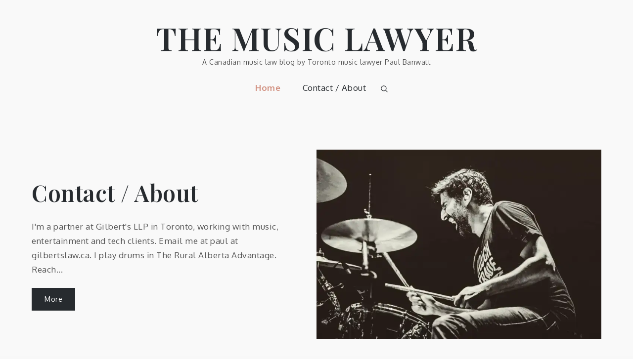

--- FILE ---
content_type: text/css
request_url: https://themusiclawyer.ca/wp-content/cache/minify/faf27.css
body_size: 17511
content:
.slick-slider{position:relative;display:block;box-sizing:border-box;-webkit-user-select:none;-moz-user-select:none;-ms-user-select:none;user-select:none;-webkit-touch-callout:none;-khtml-user-select:none;-ms-touch-action:pan-y;touch-action:pan-y;-webkit-tap-highlight-color:transparent}.slick-list{position:relative;display:block;overflow:hidden;margin:0;padding:0}.slick-list:focus{outline:0}.slick-list.dragging{cursor:pointer;cursor:hand}.slick-slider .slick-list,.slick-slider .slick-track{-webkit-transform:translate3d(0,0,0);-moz-transform:translate3d(0,0,0);-ms-transform:translate3d(0,0,0);-o-transform:translate3d(0,0,0);transform:translate3d(0,0,0)}.slick-track{position:relative;top:0;left:0;display:block}.slick-track:after,.slick-track:before{display:table;content:''}.slick-track:after{clear:both}.slick-loading .slick-track{visibility:hidden}.slick-slide{display:none;float:left;height:100%;min-height:1px}[dir=rtl] .slick-slide{float:right}.slick-slide.slick-loading img{display:none}.slick-slide.dragging img{pointer-events:none}.slick-initialized .slick-slide{display:block}.slick-loading .slick-slide{visibility:hidden}.slick-vertical .slick-slide{display:block;height:auto;border:1px solid transparent}.slick-arrow.slick-hidden{display:none}.slick-loading .slick-list{background:#fff url(/wp-content/themes/mik/assets/uploads/ajax-loader.gif) center center no-repeat}@font-face{font-family:slick;font-weight:400;font-style:normal;src:url(/wp-content/themes/mik/assets/fonts/slick.eot);src:url(/wp-content/themes/mik/assets/fonts/slick.eot?#iefix) format('embedded-opentype'),url(/wp-content/themes/mik/assets/fonts/slick.woff) format('woff'),url(/wp-content/themes/mik/assets/fonts/slick.ttf) format('truetype'),url(/wp-content/themes/mik/assets/fonts/slick.svg#slick) format('svg')}.slick-next,.slick-prev{font-size:0;line-height:0;position:absolute;top:50%;display:block;width:20px;height:20px;padding:0;-webkit-transform:translate(0,-50%);-ms-transform:translate(0,-50%);transform:translate(0,-50%);cursor:pointer;color:transparent;border:none;outline:0;background:0 0}.slick-next:focus,.slick-next:hover,.slick-prev:focus,.slick-prev:hover{color:transparent;outline:0;background:0 0}.slick-next:focus:before,.slick-next:hover:before,.slick-prev:focus:before,.slick-prev:hover:before{opacity:1}.slick-next.slick-disabled:before,.slick-prev.slick-disabled:before{opacity:.25}.slick-next:before,.slick-prev:before{font-family:slick;font-size:20px;line-height:1;opacity:.75;color:#fff;-webkit-font-smoothing:antialiased;-moz-osx-font-smoothing:grayscale}.slick-prev{left:-25px}[dir=rtl] .slick-prev{right:-25px;left:auto}.slick-prev:before{content:'←'}[dir=rtl] .slick-prev:before{content:'→'}.slick-next{right:-25px}[dir=rtl] .slick-next{right:auto;left:-25px}.slick-next:before{content:'→'}[dir=rtl] .slick-next:before{content:'←'}.slick-dotted.slick-slider{margin-bottom:30px}.slick-dots{position:absolute;bottom:-25px;display:block;width:100%;padding:0;margin:0;list-style:none;text-align:center}.slick-dots li{position:relative;display:inline-block;width:20px;height:20px;margin:0 5px;padding:0;cursor:pointer}.slick-dots li button{font-size:0;line-height:0;display:block;width:20px;height:20px;padding:5px;cursor:pointer;color:transparent;border:0;outline:0;background:0 0}.slick-dots li button:focus,.slick-dots li button:hover{outline:0}.slick-dots li button:focus:before,.slick-dots li button:hover:before{opacity:1}.slick-dots li button:before{font-family:slick;font-size:6px;line-height:20px;position:absolute;top:0;left:0;width:20px;height:20px;content:'•';text-align:center;opacity:.25;color:#000;-webkit-font-smoothing:antialiased;-moz-osx-font-smoothing:grayscale}.slick-dots li.slick-active button:before{opacity:.75;color:#000}[class^=wp-block-]:not(.wp-block-gallery) figcaption{font-style:italic;margin-bottom:1.5em;text-align:left}.rtl [class^=wp-block-]:not(.wp-block-gallery) figcaption{text-align:right}p.has-drop-cap:not(:focus)::first-letter{font-size:5em;margin-top:.075em}.wp-block-image{margin-bottom:1.5em}.wp-block-image figure{margin-bottom:0;margin-top:0}.wp-block-image figure.alignleft{margin-right:1.5em}.wp-block-image figure.alignright{margin-left:1.5em}.wp-block-gallery{margin-bottom:1.5em}.wp-block-gallery figcaption{font-style:italic}.wp-block-gallery.aligncenter{display:flex;margin:0 -8px}.wp-block-quote.alignleft p:last-of-type,.wp-block-quote.alignright p:last-of-type{margin-bottom:0}.wp-block-quote cite{color:inherit;font-size:inherit}.wp-block-pullquote,.wp-block-quote,.wp-block-quote:not(.is-large):not(.is-style-large){border:3px solid #b09a68;padding:1em}.wp-block-quote.is-large{padding:1em 2em}.wp-block-audio audio{display:block;width:100%}.wp-block-cover-image.aligncenter,.wp-block-cover-image.alignleft,.wp-block-cover-image.alignright,.wp-block-cover.aligncenter,.wp-block-cover.alignleft,.wp-block-cover.alignright{display:flex}.no-sidebar .wp-block-audio.alignfull,.no-sidebar .wp-block-categories.alignfull,.no-sidebar .wp-block-cover.alignfull,.no-sidebar .wp-block-gallery.alignfull,.no-sidebar .wp-block-image.alignfull,.no-sidebar .wp-block-pullquote.alignfull,.no-sidebar .wp-block-table.alignfull{width:100vw;max-width:100vw;margin-left:calc(-100vw / 2 + 100% / 2);margin-right:calc(-100vw / 2 + 100% / 2)}.no-sidebar .wp-block-embed.is-type-video.alignfull iframe{width:100vw!important;max-width:100vw;margin-left:calc(-100vw / 2 + 100% / 2)!important;margin-right:calc(-100vw / 2 + 100% / 2)!important}.no-sidebar .wp-block-audio.alignfull figcaption,.no-sidebar .wp-block-image.alignfull figcaption{text-align:center;max-width:1200px;width:90%;padding:0 15px;margin:5px auto 0}.no-sidebar .wp-block-table.alignfull{display:table}.no-sidebar .wp-block-audio.alignfull{padding:0 20px}.no-sidebar .wp-block-categories.alignfull{padding:0 50px}.no-sidebar .wp-block-gallery.alignfull{padding:0 25px}.wp-block-file .wp-block-file__button{background-color:#222;-webkit-border-radius:2px;border-radius:2px;-webkit-box-shadow:none;box-shadow:none;color:#fff;display:inline-block;font-size:14px;font-size:.875rem;font-weight:800;margin-top:2em;padding:.7em 2em;-webkit-transition:background-color .2s ease-in-out;transition:background-color .2s ease-in-out;white-space:nowrap}.wp-block-file .wp-block-file__button:focus,.wp-block-file .wp-block-file__button:hover{background-color:#767676;-webkit-box-shadow:none;box-shadow:none}.wp-block-separator{border-color:#eee;border:0}.wp-block-code{background:0 0;border:0;padding:0}.wp-block-pullquote{border:0;border-top:3px solid #b09a68;border-bottom:3px solid #b09a68;padding:1em}.wp-block-pullquote cite,.wp-block-pullquote__citation{font-size:inherit;text-transform:none}.wp-block-table thead th{border-bottom:2px solid #bbb;padding-bottom:.5em}.wp-block-table tr{border-bottom:1px solid #eee}.wp-block-table td,.wp-block-table th{border-color:#ccc;padding:15px 25px}.rtl .wp-block-table td,.rtl .wp-block-table th{text-align:right}.wp-block-button__link{padding:16px 40px;font-weight:700;background-color:#272b2f;-webkit-transition:all .3s ease-in-out;-moz-transition:all .3s ease-in-out;-ms-transition:all .3s ease-in-out;-o-transition:all .3s ease-in-out;transition:all .3s ease-in-out}.wp-block-button .wp-block-button__link:focus,.wp-block-button .wp-block-button__link:hover{background-color:#b09a68;color:#fff;-webkit-box-shadow:none;box-shadow:none}.wp-block-separator:not(.is-style-wide):not(.is-style-dots){max-width:100px}.wp-block-media-text{margin-bottom:1.5em}.wp-block-media-text :last-child{margin-bottom:0}.wp-block-archives.aligncenter,.wp-block-categories.aligncenter,.wp-block-categories.aligncenter ul,.wp-block-latest-posts.aligncenter{list-style-position:inside;text-align:center}.wp-block-latest-comments article{margin-bottom:4em}.archive:not(.page-one-column):not(.has-sidebar) #primary .wp-block-latest-comments article,.blog:not(.has-sidebar) #primary .wp-block-latest-comments article,.search:not(.has-sidebar) #primary .wp-block-latest-comments article{float:none;width:100%}.wp-block-latest-comments .avatar,.wp-block-latest-comments__comment-avatar{border-radius:0}.wp-block-latest-comments a{-webkit-box-shadow:inset 0 -1px 0 rgba(255,255,255,1);box-shadow:inset 0 -1px 0 rgba(255,255,255,1)}.wp-block-latest-comments__comment-meta{font-size:16px;font-size:1rem;margin-bottom:.4em}.wp-block-latest-comments__comment-author,.wp-block-latest-comments__comment-link{font-weight:700;text-decoration:none}.wp-block-latest-comments__comment-date{color:#767676;font-size:10px;font-size:.625rem;font-weight:800;letter-spacing:.1818em;margin-top:.4em;text-transform:uppercase}.editor-block-list__block .wp-block-latest-comments__comment-excerpt p{font-size:14px;font-size:.875rem}.has-teak-background-color{background-color:#b09a68}.has-shark-background-color{background-color:#272b2f}.has-emperor-background-color{background-color:#555}.has-teak-color{color:#b09a68}.has-shark-color{color:#272b2f}.has-emperor-color{color:#555}.has-larger-font-size{font-size:36px}.has-huge-font-size{font-size:48px}.has-huge-font-size,.has-larger-font-size{line-height:1.5}@media screen and (max-width:992px){.has-larger-font-size{font-size:30px}.has-huge-font-size{font-size:38px}}@media screen and (max-width:767px){.has-larger-font-size{font-size:24px}.has-huge-font-size{font-size:28px}}@media screen and (max-width:567px){.has-huge-font-size,.has-larger-font-size{font-size:16px;line-height:28px}}
/*!
Theme Name: Mik
Theme URI: https://sharkthemes.com/downloads/mik/
Author: Shark Themes
Author URI: https://sharkthemes.com/
Description: Mik is a clean, dynamic and masonry gutenberg ready WordPress blog theme with an elegant, carefully crafted design. This powerful, responsive masonry blog theme is ideal for your personal or magazine-style blog, whether your passion is travel, beauty, nature, photography, architecture, DIY… the list goes on! Mik will make your WordPress look beautiful in all devices. Mik theme has wide list of customizable features including front page customizable sections with customizer api, wide and boxed layout, unlimited theme color and many more options. It comes with cross-browser compatibility, mobile friendly design and responsive features.
Version: 2.0.5
Requires PHP: 5.6
Tested up to: 5.8
License: GNU General Public License v3 or later
License URI: http://www.gnu.org/licenses/gpl-3.0.html
Text Domain: mik
Tags: translation-ready, custom-header, custom-background, theme-options, custom-menu, threaded-comments, featured-images, footer-widgets, left-sidebar, right-sidebar, full-width-template, two-columns, three-columns, four-columns, grid-layout, custom-logo, blog, portfolio, photography

This theme, like WordPress, is licensed under the GPL.
Use it to make something cool, have fun, and share what you've learned with others.

Mik is based on Underscores https://underscores.me/, (C) 2012-2017 Automattic, Inc.
Underscores is distributed under the terms of the GNU GPL v2 or later.

Normalizing styles have been helped along thanks to the fine work of
Nicolas Gallagher and Jonathan Neal https://necolas.github.io/normalize.css/
*/
#loader{overflow-x:hidden;overflow-y:hidden;vertical-align:middle;background-color:#fff;position:fixed;display:table;width:100%;top:0;height:100%;min-height:100%;z-index:9999}.loader-container{position:relative;display:table-cell;vertical-align:middle;z-index:12;text-align:center}.loader-container svg,
.blog-loader
svg{-webkit-animation:rotating 2s linear infinite;-moz-animation:rotating 2s linear infinite;-ms-animation:rotating 2s linear infinite;-o-animation:rotating 2s linear infinite;animation:rotating 2s linear infinite;width:50px;height:50px}.blog-loader
svg{width:35px;height:35px}@keyframes
rotating{from{-ms-transform:rotate(0deg);-moz-transform:rotate(0deg);-webkit-transform:rotate(0deg);-o-transform:rotate(0deg);transform:rotate(0deg)}to{-ms-transform:rotate(360deg);-moz-transform:rotate(360deg);-webkit-transform:rotate(360deg);-o-transform:rotate(360deg);transform:rotate(360deg)}}.backtotop{background-color:#272B2F;z-index:300;width:40px;height:40px;line-height:36px;font-size:18px;text-align:center;position:fixed;bottom:-100px;right:25px;cursor:pointer;-webkit-transition:all .3s ease-in-out;-moz-transition:all .3s ease-in-out;-o-transition:all .3s ease-in-out;-ms-transition:all .3s ease-in-out;transition:all .3s ease-in-out;color:#fff}.backtotop:hover{background-color:#d18f7f}.backtotop
svg{display:inline-block;vertical-align:middle;fill:#fff}.read-more{font-size:16px;margin-top:20px;width:auto;display:inline-block;text-transform:capitalize;font-weight:500;padding-bottom:5px;letter-spacing:0.5px;-webkit-transition:all .3s ease-in-out;-moz-transition:all .3s ease-in-out;-o-transition:all .3s ease-in-out;-ms-transition:all .3s ease-in-out;transition:all .3s ease-in-out}.blog-loader-btn .read-more
a{width:100%;text-decoration:none;background-color:#272B2F;padding:12px
25px;display:inline-block;text-align:center;color:#fff;-webkit-transition:all .3s ease-in-out;-moz-transition:all .3s ease-in-out;-o-transition:all .3s ease-in-out;-ms-transition:all .3s ease-in-out;transition:all .3s ease-in-out}.blog-loader-btn .read-more a:hover{background-color:#d18f7f}html{font-family:sans-serif;-webkit-text-size-adjust:100%;-ms-text-size-adjust:100%;background:#f8f8f8}body{margin:0;font-family:'Oxygen',sans-serif;font-weight:300}#page{max-width:1920px;margin:0
auto;position:relative;overflow-x:hidden}#content{position:relative}article,aside,details,figcaption,figure,footer,header,main,menu,nav,section,summary{display:block}audio,canvas,progress,video{display:inline-block;vertical-align:baseline}audio:not([controls]){display:none;height:0}[hidden],template{display:none}a{background-color:transparent}a:active,a:hover{outline:0}abbr[title]{border-bottom:1px dotted}b,strong{font-weight:bold}dfn{font-style:italic}h1{font-size:52px;font-size:3.25rem}h2{font-size:42px;font-size:2.625rem}h3{font-size:32px;font-size:2rem}h4{font-size:28px;font-size:1.75rem}h5{font-size:24px;font-size:1.5rem}h6{font-size:20px;font-size:1.25rem}h1,h2,h3,h4,h5,h6{clear:both;color:#272B2F;margin:16px
0;line-height:1.3;font-family:'Playfair Display',sans-serif;font-weight:600}mark{background:#ff0;color:#272B2F}small{font-size:80%}sub,sup{font-size:75%;line-height:0;position:relative;vertical-align:baseline}sup{top:-0.5em}sub{bottom:-0.25em}img{border:0}svg:not(:root){overflow:hidden}figure{margin:1em
40px}hr{box-sizing:content-box;height:0}pre{overflow:auto}code,kbd,pre,samp{font-family:monospace,monospace;font-size:1em}button,input,optgroup,select,textarea{color:inherit;font:inherit;margin:0}button{overflow:visible}button,select{text-transform:none}button,
html input[type="button"],input[type="reset"],input[type="submit"]{-webkit-appearance:button;cursor:pointer}button[disabled],
html input[disabled]{cursor:default}button::-moz-focus-inner,input::-moz-focus-inner{border:0;padding:0}input{line-height:normal}input[type="checkbox"],input[type="radio"]{box-sizing:border-box;padding:0}input[type="number"]::-webkit-inner-spin-button,input[type="number"]::-webkit-outer-spin-button{height:auto}input[type="search"]::-webkit-search-cancel-button,input[type="search"]::-webkit-search-decoration{-webkit-appearance:none}fieldset{border:1px
solid #c0c0c0;margin:0
2px;padding:0.35em 0.625em 0.75em}legend{border:0;padding:0}textarea{overflow:auto}optgroup{font-weight:bold}table{border-collapse:collapse;border-spacing:0}td,th{padding:8px;border:1px
solid #555}td#next{text-align:right}body,button,input,select,textarea{font-size:16px;line-height:24px;letter-spacing:0.5px;font-weight:400}p{margin:0.8em 0;color:#555;letter-spacing:0.5px;font-size:16px;font-weight:400}dfn,cite,em,i{font-style:italic}blockquote{margin:0
1.5em}address{margin:0
0 1.5em}pre{background:#eee;font-family:"Courier 10 Pitch",Courier,monospace;font-size:16px;font-size:0.9375rem;line-height:1.6;margin-bottom:1.6em;max-width:100%;overflow:auto;padding:1.6em}code,kbd,tt,var{font-family:Monaco,Consolas,"Andale Mono","DejaVu Sans Mono",monospace;font-size:16px;font-size:0.9375rem}abbr,acronym{border-bottom:1px dotted #666;cursor:help}mark,ins{background:#fff9c0;text-decoration:none}big{font-size:125%}html{box-sizing:border-box}*,*:before,*:after{box-sizing:inherit}body{background:#f9f9f9}blockquote:before,blockquote:after,q:before,q:after{content:""}blockquote,q{quotes:"" ""}blockquote{background-color:#f6f6f6;padding:15px;border-left:5px solid #ccc}hr{background-color:#ccc;border:0;height:1px;margin-bottom:1.5em}ul,ol{margin:0;padding-left:1.5em}ul{list-style:disc}ol{list-style:decimal}li>ul,li>ol{margin-bottom:0;margin-left:0.5em}dt{font-weight:bold;margin-bottom:1em}dd{margin:0
1.5em 1.5em}img{height:auto;max-width:100%;vertical-align:middle}figure{margin:1em
0}table{margin:0
0 1.5em;width:100%}button,input[type="button"],input[type="reset"],input[type="submit"]{border:1px
solid;border-color:#ccc #ccc #bbb;border-radius:3px;background:#e6e6e6;color:rgba(0, 0, 0, .8);font-size:12px;font-size:0.75rem;line-height:1;padding: .6em 1em .4em}button:hover,input[type="button"]:hover,input[type="reset"]:hover,input[type="submit"]:hover{border-color:#ccc #bbb #aaa}button:focus,input[type="button"]:focus,input[type="reset"]:focus,input[type="submit"]:focus,button:active,input[type="button"]:active,input[type="reset"]:active,input[type="submit"]:active{border-color:#aaa #bbb #bbb}input[type="text"],input[type="email"],input[type="url"],input[type="password"],input[type="search"],input[type="number"],input[type="tel"],input[type="range"],input[type="date"],input[type="month"],input[type="week"],input[type="time"],input[type="datetime"],input[type="datetime-local"],input[type="color"],textarea{color:#666;border:1px
solid #ccc;border-radius:3px;padding:3px}select{border:1px
solid #ccc}input[type="text"]:focus,input[type="email"]:focus,input[type="url"]:focus,input[type="password"]:focus,input[type="search"]:focus,input[type="number"]:focus,input[type="tel"]:focus,input[type="range"]:focus,input[type="date"]:focus,input[type="month"]:focus,input[type="week"]:focus,input[type="time"]:focus,input[type="datetime"]:focus,input[type="datetime-local"]:focus,input[type="color"]:focus,textarea:focus{color:#111}textarea{width:100%}textarea,
#respond input,
.wpcf7
input{width:100%;border-radius:0;height:40px;padding:0
15px}#respond
textarea{height:180px;padding:10px
15px}#respond input[type="submit"]{border-color:#272B2F}#respond input[type="submit"]:hover,
#respond input[type="submit"]:focus{border-color:#d18f7f;background-color:#d18f7f}p.form-submit{clear:both;display:table;float:right;margin-bottom:0}.comment-notes{font-size:14px;font-style:italic;font-weight:600;margin-top:0;margin-bottom:20px}#respond
label{color:#555;margin-bottom:5px;display:table}#respond .comment-form-cookies-consent input[type="checkbox"],
.comment-form-cookies-consent input[type="checkbox"]{width:auto;float:left}#respond .comment-form-cookies-consent label, .comment-form-cookies-consent
label{display:table;padding:6px
0 0 10px}a{color:#272B2F;text-decoration:underline}a:hover,a:focus,a:active{color:#d18f7f}a:focus{outline:thin dotted}a:hover,a:active{outline:0}#top-menu{background-color:#272B2F;padding:8px
0}#top-menu svg.icon-up,
#top-menu svg.icon-down{margin:auto;display:block;cursor:pointer;fill:#fff}#top-menu
ul{padding:0}#top-menu svg.icon-up,
#top-menu.top-menu-active svg.icon-down{display:none}#top-menu.top-menu-active svg.icon-up{display:block}.social-menu li:not(:last-child){margin-right:30px}.secondary-menu{float:left}.social-menu ul
li{float:left;list-style:none}.secondary-menu
a{font-family:'Playfair Display',sans-serif;font-weight:400;color:#fff;font-size:16px}.secondary-menu a:hover{color:#272B2F}.secondary-menu ul li:not(:last-child):after{content:"";display:inline-block;vertical-align:middle;margin:0
14px;border-radius:100%}#masthead{position:relative;width:100%;z-index:3000;-webkit-transition:all 0.3s ease-in-out;-moz-transition:all 0.3s ease-in-out;-ms-transition:all 0.3s ease-in-out;-o-transition:all 0.3s ease-in-out;transition:all 0.3s ease-in-out}.search-open #masthead.site-header.sticky-header.nav-shrink .main-navigation{position:relative}.site-branding{text-align:center;display:flex;align-items:center;float:left;height:90px}.site-details{text-align:left}.site-title{font-size:32px;margin:0;line-height:1}.site-title
a{font-family:'Playfair Display',sans-serif;font-weight:600;font-size:2.5rem;letter-spacing:1.5px;text-decoration:none}.site-description{margin:10px
0 0;line-height:1;font-family:'Oxygen',sans-serif;font-size:14px;font-weight:400;letter-spacing:0.5px}.site-branding img.custom-logo{max-height:150px;width:auto}#site-details{margin-top:15px}.main-navigation{display:block;position:relative;float:right;max-width:75%}.nav-shrink .main-navigation:before,
.nav-shrink .main-navigation:after{display:none}.nav-shrink .main-navigation{border:none}.main-navigation ul.sub-menu{background-color:#272B2F;text-align:left;padding:0;border:1px
solid rgba(52, 59, 61, 0.05)}.main-navigation ul.sub-menu li
a{padding:10px;color:#fff;font-weight:400;font-size:15px;text-transform:capitalize}.main-navigation ul.sub-menu a:after{float:right}.main-navigation
ul{display:none;list-style:none;margin:0;padding-left:0}.main-navigation
li{position:relative}.main-navigation ul.nav-menu>li>a{padding:0
20px;line-height:90px}.main-navigation ul.menu li.current-menu-item>a{color:#d18f7f}.main-navigation ul.menu li.current-menu-item>a{font-weight:600}.left-absolute .main-navigation a:hover,
.left-absolute .main-navigation a:focus,
.main-navigation a:hover,
.main-navigation a:focus{color:#d18f7f}.main-navigation
a{display:block;text-decoration:none;line-height:20px;font-family:'Oxygen',sans-serif;font-weight:500;font-size:17px;color:#272B2F}.main-navigation ul
ul{float:left;position:absolute;top:100%;left:-999em;z-index:99999}.main-navigation ul ul
ul{left:-999em;top:-1px}.main-navigation ul ul
a{width:225px}.main-navigation
svg{fill:#272B2F;margin-left:5px;width:16px;height:14px}.main-navigation ul li  a:hover>svg{fill:#d18f7f}.main-navigation svg.icon-search{fill:#272B2F}.main-navigation ul li.search-form{position:relative}.main-navigation ul li
a.search{padding:0}.main-navigation li.menu-item-has-children ul li
svg{fill:#fff;width:14px;height:16px}.main-navigation .current_page_item > a,
.main-navigation .current-menu-item > a,
.main-navigation .current_page_ancestor > a,
.main-navigation .current-menu-ancestor>a{color:#d18f7f}#search{display:none;-webkit-transition:all .5s ease-in-out;-moz-transition:all .5s ease-in-out;-o-transition:all .5s ease-in-out;-ms-transition:all .5s ease-in-out;transition:all .5s ease-in-out}#search form.search-form input::placeholder{color:#555}form.search-form{width:100%;max-width:100%;position:relative}.no-results form.search-form{max-width:400px;margin-top:25px}.no-results{margin:0
10px}.error-404 form.search-form{margin:25px
auto 50px;max-width:400px}.error-404 .error-heading{font-size:72px}section.error-404.not-found .page-header{text-align:center;margin:auto}input.search-field{height:45px;border-radius:0;padding:0
50px 0 15px;width:100%}#search input.search-field{height:40px;padding:5px}svg{width:14px;height:14px;display:inline-block;vertical-align:middle}svg.icon-search{width:14px;height:14px;fill:#fff}.main-navigation svg.icon-down{width:12px;height:12px;margin-left:5px}.main-navigation svg.icon-right{width:12px;height:12px;fill:#272B2F;position:absolute;right:15px;top:50%;-webkit-transform:translateY(-50%);-moz-transform:translateY(-50%);-ms-transform:translateY(-50%);-o-transform:translateY(-50%);transform:translateY(-50%)}.menu-toggle{border-radius:0;font-size:16px;margin:auto;outline:none;display:block;height:50px;position:relative;background-color:transparent;min-width:64px;border-top:1px solid #272B2F;border:none}svg.icon-menu{fill:#fff;width:30px;height:30px;vertical-align:baseline}.menu-open svg.icon-menu{display:none}.main-navigation svg.icon-close{display:none}button.dropdown-toggle{padding:0;position:absolute;top:0;right:0;background-color:transparent;border:none;width:45px;height:55px;outline:none}button.menu-toggle:focus{border:thin dotted #fff}button.dropdown-toggle:focus{border:thin dotted}.site-main .comment-navigation,
.site-main .posts-navigation,
.site-main .post-navigation{margin:50px
0;overflow:hidden}.comment-navigation .nav-previous,
.posts-navigation .nav-previous,
.post-navigation .nav-previous{float:left;width:50%}.comment-navigation .nav-next,
.posts-navigation .nav-next,
.post-navigation .nav-next{float:right;text-align:right;width:50%}.post-navigation a,
.posts-navigation
a{font-size:16px;line-height:30px;font-weight:400}.post-navigation,.posts-navigation{padding:0;position:relative}.post-navigation:before,.posts-navigation:before,.post-navigation:after,.posts-navigation:after{content:"";background-color:#272B2F;height:1px;position:absolute;top:2px;left:0;width:100%;z-index:-1}.post-navigation:after,.posts-navigation:after{top:auto;bottom:2px}.post-navigation,.posts-navigation,.post-navigation,.posts-navigation{padding:10px
20px;background:#eee}.pagination .page-numbers{border:1px
solid rgba(190, 190, 190, 0.50);border-radius:50px;min-width:44px;height:44px;display:inline-block;text-align:center;line-height:40px;margin-right:5px;-webkit-transition:all 0.3s ease-in-out;-moz-transition:all 0.3s ease-in-out;-ms-transition:all 0.3s ease-in-out;-o-transition:all 0.3s ease-in-out;transition:all 0.3s ease-in-out}.pagination .page-numbers.dots{-webkit-transition:all 0s ease-in-out;-moz-transition:all 0s ease-in-out;-ms-transition:all 0s ease-in-out;-o-transition:all 0s ease-in-out;transition:all 0s ease-in-out}.pagination .page-numbers.current{color:#fff;background:#272B2F}.pagination a.page-numbers:hover,
.pagination a.page-numbers:focus,
.pagination a.page-numbers:hover svg,
.pagination a.page-numbers:focus
svg{fill:#d18f7f;color:#d18f7f;border-color:#d18f7f}.pagination .page-numbers:last-child{margin-right:0}.screen-reader-text{clip:rect(1px, 1px, 1px, 1px);position:absolute !important;height:1px;width:1px;overflow:hidden;word-wrap:normal !important}.screen-reader-text:focus{background-color:#f1f1f1;border-radius:3px;box-shadow:0 0 2px 2px rgba(0, 0, 0, 0.6);clip:auto !important;color:#21759b;display:block;font-size:14px;font-size:0.875rem;font-weight:bold;height:auto;left:5px;line-height:normal;padding:15px
23px 14px;text-decoration:none;top:5px;width:auto;z-index:100000}#content[tabindex="-1"]:focus{outline:0}.alignleft{display:inline;float:left;margin-right:1.5em}.alignright{display:inline;float:right;margin-left:1.5em}.aligncenter{clear:both;display:block;margin-left:auto;margin-right:auto}.clear:before,
.clear:after,
.entry-content:before,
.entry-content:after,
.comment-content:before,
.comment-content:after,
.site-header:before,
.site-header:after,
.site-content:before,
.site-content:after,
.site-footer:before,
.site-footer:after,
.footer-widgets-area:before,
.footer-widgets-area:after,
.wrapper:before,
.wrapper:after,
#related-posts:before,
#related-posts:after,
.comments-area:before,
.comments-area:after,
.comment-respond:before,
.comment-respond:after,
ol.comment-list:before,
ol.comment-list:after,
.blog-posts-wrapper:before,
.blog-posts-wrapper:after,
.section-content:before,
.section-content:after,
.widget_instagram ul:before,
.widget_instagram ul:after{content:"";display:table;table-layout:fixed}.clear:after,
.entry-content:after,
.comment-content:after,
.site-header:after,
.site-content:after,
.site-footer:after,
.footer-widgets-area:before,
.footer-widgets-area:after,
.wrapper:before,
.wrapper:after,
#related-posts:before,
#related-posts:after,
.comments-area:before,
.comments-area:after,
.comment-respond:before,
.comment-respond:after,
ol.comment-list:before,
ol.comment-list:after,
.blog-posts-wrapper:before,
.blog-posts-wrapper:after,
.section-content:before,
.section-content:after,
.widget_instagram ul:before,
.widget_instagram ul:after{clear:both}.widget{margin:0
0 1.3em;font-weight:300}.widget
a{font-weight:400}.widget:last-child{margin-bottom:0}.widget
select{max-width:100%;background-color:#f6f6f6;padding:10px;border:none;width:100%;max-width:300px}.widget select:focus{outline:thin dotted}.widget
input{height:40px;border-radius:0;padding:0
15px;border:none}.widget .tagcloud
a{border:1px
solid #fff;color:#fff;display:inline-block;font-size:14px !important;line-height:1.5;margin-bottom:5px;padding:7px
10px}form.search-form button.search-submit{height:100%;position:absolute;right:0;top:0;background-color:#333;border:none;width:45px;border-radius:0;outline:none}.widget_search form.search-form button.search-submit{width:auto;font-size:14px;color:#fff;background-color:#272B2F;min-width:45px}.widget_search form.search-form button.search-submit:hover,
.widget_search form.search-form button.search-submit:focus{background-color:#272B2F}.widget_search form.search-form
input{border:1px
solid #272B2F}.widget_search form.search-form
input{padding:0
100px 0 15px}form.search-form
input{width:100%;padding:0
50px 0 15px;font-weight:300}#wp-calendar tbody
td{text-align:center}#wp-calendar
caption{margin-bottom:15px}.widget-title{font-size:22px;margin-top:0}.widget
li{list-style:none}.widget .social-icons li:before,
.widget.widget_instagram li:before{content:none}.widget li:not(:last-child){margin-bottom:8px}#secondary
section.widget{padding:25px
0 25px 10px}.left-sidebar #secondary
section.widget{padding:25px
10px 25px 0}#secondary section.widget ul,
#secondary section.widget
div{text-align:left;font-weight:400}.widget_instagram
ul{list-style:none;padding:0}.widget.widget_instagram
li{margin:0}.widget.widget_latest_post ul li:not(:last-child){margin-bottom:15px}.footer-widgets-area .widget_latest_post ul li:before,
.widget_latest_post ul li:before{content:none}.widget_latest_post ul li .post-image{width:25%;max-width:81px;float:left}.widget_latest_post ul li .post-content{width:72%;float:left;margin-left:3%}.widget_latest_post ul li
h5{font-size:1rem;margin:0
0 5px}.widget_latest_post .post-content .entry-meta,
.widget_latest_post .post-content .entry-meta>span.posted-on{margin-top:0}.widget_latest_post .entry-meta span.posted-on a,
.widget_latest_post .entry-meta span.posted-on a
time{background:none;color:#555;padding:0}#secondary .widget_instagram
ul{margin:-10px}#secondary .widget.widget_instagram
li{padding:10px}.widget_instagram .column-1
li{width:100%;float:none}.widget_instagram .column-2
li{width:50%;float:left}.widget_instagram .column-3
li{width:33.33%;float:left}.widget_instagram .column-4
li{width:25%;float:left}.widget_instagram .column-5
li{width:20%;float:left}.widget_instagram .column-6
li{width:16.66%;float:left}.widget_instagram li
img{width:100%}.social_widget .social-icons{float:left;color:#272B2F}.social_widget .social-icons ul.list-inline
li{width:auto;margin-right:15px}#secondary .social_widget .social-icons ul.list-inline li
svg{fill:#272B2F}#secondary .widget-title,
#secondary
.widgettitle{font-size:20px;font-weight:600;text-align:center;margin-bottom:25px;margin-top:0;position:relative;display:inline-block}#secondary ul,
#secondary
ol{padding-left:0}#secondary .widget ul li
a{color:#272B2F}#secondary .widget ul li a:hover{color:#d18f7f}#secondary .widget-title span,
#secondary .widgettitle
span{display:inline-block;max-width:100%;position:relative;padding:0
26px}#secondary .widget-title span:before,
#secondary .widgettitle span:before,
#secondary .widget-title span:after,
#secondary .widgettitle span:after{content:"";position:absolute;left:0;top:50%;margin-top:-2px;width:80px;height:4px;border-top:1px solid #272B2F}#secondary .widget-title span:before,
#secondary .widgettitle span:before{right:100%;left:auto}#secondary .widget-title span:after,
#secondary .widgettitle span:after{left:100%;right:auto}#secondary .widget:not(:last-child){margin-bottom:10px}input[type="submit"]{background-color:#272B2F;color:#fff;font-size:14px}input[type="submit"]:hover,input[type="submit"]:focus{background-color:#d18f7f}.jetpack_subscription_widget{text-align:center}.jetpack_subscription_widget input[type="email"]{width:100%;margin-bottom:10px}.jetpack_subscription_widget input[type="submit"]{min-width:100px;text-align:center}.jetpack_subscription_widget #subscribe-text{display:inline-block}.jetpack_subscription_widget #subscribe-text
p{margin-top:0;line-height:25px}.jetpack_subscription_widget #subscribe-submit{margin-bottom:0}.widget_popular_post
ul{padding:0;margin:0;list-style:none;clear:both;display:table}.widget.widget_popular_post ul
li{clear:both;margin-bottom:30px;display:inline-block;width:100%}.widget.widget_popular_post ul li:last-child{margin-bottom:0}.widget_popular_post
h3{font-size:16px;line-height:22px;display:table-row}.widget_popular_post h3
a{display:block}.widget_popular_post
time{margin-top:5px;display:inline-block}.widget_popular_post h3 a,
.widget_popular_post a:hover time,
.widget_popular_post a:focus
time{color:#272B2F}.widget_popular_post h3 a:hover,
.widget_popular_post h3 a:focus,
.widget_popular_post a time,
.widget_popular_post
time{color:#888}.widget_popular_post
img{max-width:95px;border-radius:50%;float:left;margin-right:20px}.widget_recent_entries span.post-date{display:block;color:#888;font-size:12px;font-weight:300;margin-top:-2px}.sticky{display:block}.grid-item,.hentry{margin:0
0 1.5em}.updated:not(.published){display:none}.single .byline,
.group-blog
.byline{display:inline}.page-content,.entry-content,.entry-summary{margin:0}header.page-header{max-width:900px;margin:10px
0 25px}.home.blog header.page-header{margin:10px
0 25px;display:flex;flex-direction:row;justify-content:space-between;width:100%;max-width:100%}h1.page-title{font-size:3rem;font-family:'Playfair Display',sans-serif;font-weight:600}.author
img{border-radius:50%;display:block;text-align:center;margin:20px
auto}body.author
img{border-radius:0;margin:auto}.page-header span.posted-on{margin-bottom:12px;display:inline-block;width:100%}.page-links{clear:both;margin:0
0 1.5em}.page-header span.author-name{display:block;font-size:16px;font-weight:500;line-height:1;color:#272B2F;font-family:'Playfair Display',sans-serif}.page-header
small{font-size:12px;color:#555}.inner-header-image{text-align:center;position:relative}.inner-header-image
img{max-height:700px;object-fit:cover;width:100%}article.grid-item .entry-container .byline .author img,
article.hentry .entry-container .byline .author
img{margin:0;display:inline-block;height:25px;width:25px;border-radius:100px;margin-right:6px;margin-top:-3px}#comments{max-width:850px;margin:0
auto}nav.navigation.pagination{margin-top:50px;clear:both;display:inline-block;width:100%;margin-left:auto;margin-right:auto;text-align:center}.navigation.pagination
svg{fill:#272B2F;width:16px;height:16px;position:relative}.navigation.posts-navigation svg,
.navigation.post-navigation
svg{width:55px;height:55px;fill:#272B2F;padding:10px;display:inline-block;vertical-align:middle}.navigation.posts-navigation svg.icon-left,
.navigation.post-navigation svg.icon-left{margin-right:10px}.navigation.posts-navigation svg.icon-right,
.navigation.post-navigation svg.icon-right{margin-left:10px}.wrapper.page-section{padding:80px
0;margin-bottom:0}.no-sidebar .wrapper.page-section{margin-left:auto;margin-right:auto}.no-sidebar-content .wrapper.page-section,
.no-sidebar-content .wrapper.page-section{max-width:900px;margin-left:auto;margin-right:auto}.blog-posts-wrapper{margin:0
-10px}.blog-posts-wrapper article.no-post-thumbnail .post-wrapper .entry-container{width:100%;text-align:center;padding:35px
25px;border:1px
solid #eee}.blog-posts-wrapper article.no-post-thumbnail .post-wrapper .entry-container .entry-header,
.blog-posts-wrapper article.no-post-thumbnail .post-wrapper .entry-container .entry-content{max-width:900px;margin:auto}.blog-posts-wrapper .entry-container a.btn.btn-transparent{font-size:14px;color:#272B2F;border:1px
solid #272B2F;padding:8px
30px;display:inline-block;margin-top:15px;-webkit-transition:all .3s ease-in-out;-moz-transition:all .3s ease-in-out;-o-transition:all .3s ease-in-out;-ms-transition:all .3s ease-in-out;transition:all .3s ease-in-out}.blog-posts-wrapper .entry-container a.btn.btn-transparent:hover{color:#fff;border-color:#d18f7f;background-color:#d18f7f}.single-template-wrapper article .posted-on svg,
.blog-posts-wrapper article .post-wrapper .entry-header
svg{width:16px;height:16px;margin:-4px 2px 0 0;fill:#272B2F}.blog-posts-wrapper article .post-wrapper .entry-header svg.icon-clock{margin-top:-2px}.home.blog .blog-posts-wrapper.column-1{margin:auto}.blog-posts-wrapper.column-1{max-width:1000px}.blog-posts-wrapper.column-1
article{width:100%}.blog-posts-wrapper.column-1 article .post-wrapper{display:block}.blog-posts-wrapper.column-1 article .post-wrapper .featured-image,
.blog-posts-wrapper.column-1 article .post-wrapper .entry-container{width:100%;background-color:transparent;box-shadow:none}.blog-posts-wrapper .entry-container .entry-header span:not(:first-child):before,
.single-post .entry-meta>span:not(:first-child):before{content:'.';margin:0
5px}.blog-posts-wrapper article.has-post-thumbnail .entry-container{text-align:left;padding:20px;border-top:none}.blog-posts-wrapper.center-align article.has-post-thumbnail .entry-container{text-align:center}.blog-posts-wrapper .featured-image{overflow:hidden}.blog-posts-wrapper .featured-image
img{width:100%;min-height:400px;object-fit:cover;-webkit-transition:all .5s ease-in-out;-moz-transition:all .5s ease-in-out;-o-transition:all .5s ease-in-out;-ms-transition:all .5s ease-in-out;transition:all .5s ease-in-out}.blog-posts-wrapper article:hover .featured-image
img{transform:scale(1.05)}.blog-posts-wrapper.image-focus-outline article.has-post-thumbnail .post-wrapper,
.blog-posts-wrapper.image-focus article.has-post-thumbnail .post-wrapper{position:relative}.blog-posts-wrapper.image-focus-outline article.has-post-thumbnail .entry-container,
.blog-posts-wrapper.image-focus article.has-post-thumbnail .entry-container{text-align:center;position:absolute;top:50%;left:50%;background-color:#fff;display:flex;flex-direction:column;justify-content:center;align-items:center;transform:translate(-50%,-50%);box-shadow:none;width:80%;height:80%;opacity:0;-webkit-transition:all .3s ease-in-out;-moz-transition:all .3s ease-in-out;-o-transition:all .3s ease-in-out;-ms-transition:all .3s ease-in-out;transition:all .3s ease-in-out}.blog-posts-wrapper.image-focus-outline article.has-post-thumbnail .entry-container:after{z-index:-1;position:absolute;top:-9px;left:-9px;width:calc(100% + 18px);height:calc(100% + 18px);border:1px
solid #fff;content:""}.blog-posts-wrapper.image-focus-outline article.has-post-thumbnail:hover .entry-container,
.blog-posts-wrapper.image-focus article.has-post-thumbnail:hover .entry-container{opacity:1}.blog-posts-wrapper.image-focus-outline article.has-post-thumbnail .entry-container .entry-content,
.blog-posts-wrapper.image-focus article.has-post-thumbnail .entry-container .entry-content{display:none}.home-wrapper{margin-top:50px;margin-bottom:-40px}.comment-content
a{word-wrap:break-word}.bypostauthor{display:block}#reply-title,.comments-title{font-size:32px;font-weight:400;margin:0}.comments-title{margin-bottom:30px}ul.post-categories li:after{content:","}ul.post-categories li:last-child:after{display:none}ol.comment-list{padding:0;margin:0
0 30px;list-style:none}#comments
ol{list-style:none;margin-left:0;padding:0}#comments ol.comment-list{padding-top:30px;position:relative;overflow:hidden}#comments
ol.children{margin-left:140px}.says{display:none}.comment-meta
img{max-width:81px;width:81px;float:left;border-radius:50%;margin-right:60px}#comments time:before{display:none}.comment-body{position:relative}.reply{margin-left:140px;margin-bottom:30px;padding-bottom:30px;border-bottom:1px solid #272B2F}#comments
article{margin-bottom:30px}#comments ol.comment-list > li:last-child article:last-child,
#comments ol.comment-list>li:last-child{border-bottom:none}#comments ol.comment-list>li{border-bottom:1px solid #272B2F;padding-top:30px}#comments ol.comment-list>li:first-child{padding-top:0}#comments ol.comment-list > li article:last-child
.reply{border-bottom:none;padding-bottom:0}.reply
a{color:#fff;font-weight:400;background-color:#272B2F;display:inline-block;text-align:center;vertical-align:middle;padding:6px
28px}.reply a:hover,
.reply a:focus{color:#fff;background-color:#d18f7f}#related-posts .entry-title a:hover,
#related-posts .entry-title a:focus,
#related-posts ul.post-categories li a:hover,
#related-posts ul.post-categories li a:focus{color:#333}.comment-meta .url,
.comment-meta
.fn{display:inline-block;text-transform:capitalize;color:#272B2F;font-size:20px;font-family:'Playfair Display',sans-serif;font-weight:400}.comment-meta .url:hover,
.comment-meta .url:focus{color:#333}.comment-metadata{display:block;margin-top:10px}.comment-content{padding-bottom:10px}.single-post header.page-header{margin-bottom:25px}.single-post
article.hentry{margin-bottom:0}.single-post .blog-post h2.entry-title{color:#444}.single-post ul.post-categories{display:inline-block}.single-post .entry-meta span,
.single-post .entry-meta span
a{color:#272B2F}.single-post .entry-meta span a:hover{color:#d18f7f}.single-post .entry-meta span.tags-links{display:block;font-size:14px;text-transform:capitalize}.single-post .entry-meta span.tags-links
a{padding:7px
10px;border:1px
solid #272B2F;margin-right:7px}.single-post .post-wrapper{padding-top:50px;max-width:800px;margin:0
auto;position:relative}#secondary .post-wrapper,
#colophon .post-wrapper{padding-top:0}.comment-content
p{font-weight:300;color:#565a5f;display:table;margin-bottom:1em}.single-post article
blockquote{background-color:transparent;border:3px
solid #555;padding:63px
80px;font-size:22px;line-height:38px;font-family:'Playfair Display',sans-serif;position:relative;margin:15px
-90px;text-align:center}.single-post article blockquote:before{content:"";background-image:url('/wp-content/themes/mik/assets/uploads/blockquote.png');background-repeat:no-repeat;position:absolute;top:0;left:0;right:0;margin:auto;width:100px;height:25px;background-color:#f2f2f2;margin-top:-12px;background-position:50%}#related-images{background-color:#f2f2f2;position:relative}#related-images
.wrapper{max-width:980px;position:relative;z-index:10}#related-images
h2{font-size:22px;font-weight:400;max-width:800px;margin:auto;padding:50px
0 30px}#related-images:after{content:"";background-color:#fff;width:100%;position:absolute;height:50%;left:0;right:0;bottom:0}span.pagingInfo{position:absolute;left:50%;bottom:-70px;font-size:16px;-webkit-transform:translateX(-50%);-moz-transform:translateX(-50%);-ms-transform:translateX(-50%);-o-transform:translateX(-50%);transform:translateX(-50%)}.share-this-post
small{font-size:12px}.single-post .share-this-post ul
li{display:block;margin-bottom:7px}.single-post .share-this-post{position:absolute;left:-190px}.single-post .share-this-post .social-icons{margin-left:-10px}#about-author{text-align:center;margin-bottom:50px;position:relative}.admin-image{max-width:111px;max-height:111px;display:inline-block;margin-bottom:22px}.admin-image
img{max-width:111px;border-radius:50%;position:relative;z-index:1}.author-content .entry-title{margin-bottom:0;line-height:1}.author-content .entry-title
a{color:#555}.author-content .entry-title a:hover,
.author-content .entry-title a:focus{color:#272B2F}.author-content
span{font-size:14px;font-weight:600}.admin-image
.separator{position:absolute;left:0;right:0;top:56px;height:1px;width:100%}.infinite-scroll .posts-navigation, .infinite-scroll.neverending .site-footer{display:none}.infinity-end.neverending .site-footer{display:block}#filter-posts{display:flex;justify-content:space-between;align-items:center}.filter-posts-category{float:left;margin-right:5px;font-weight:700}.filter-posts-tag{float:left;margin-right:5px;font-weight:700}.filter-posts-tag svg.icon.icon-tag{transform:rotate(90deg);margin-right:5px;fill:#d18f7f;margin-top:-3px}.filter-posts-category svg.icon.icon-list{margin-right:5px;height:15px;fill:#d18f7f;margin-top:-3px}#filter-posts .cat-filter ul,
#filter-posts .tag-filter
ul{padding:0;float:left}#filter-posts ul li:not(:first-child):before{content:' ';margin:0
8px}#filter-posts ul
li{float:left;list-style:none;font-size:16px;font-weight:500;line-height:3}#filter-posts ul li.active
a{font-weight:700}section{position:relative}.relative{display:block;position:relative}.relative:before,.relative:after{content:"";display:table;clear:both}.entry-content{margin-top:0;font-size:16px;line-height:1.75;letter-spacing:0.5px;color:#444;font-weight:400}.entry-content
a{text-decoration:underline}.wrapper{width:90%;max-width:1200px;margin:0
auto}.row{margin:0
-15px}.page-section{margin-bottom:50px}.entry-title{font-size:30px;margin:5px
0 10px;word-wrap:break-word;color:#272B2F;font-weight:500;letter-spacing:0.5px;font-family:'Playfair Display',sans-serif}.blog-posts-wrapper.column-4 .entry-title{font-size:26px}.blog-posts-wrapper.column-5 .entry-title{font-size:24px}.section-header{margin-bottom:30px}.section-title{font-size:3rem;font-weight:600;font-family:'Playfair Display',sans-serif;margin:0;word-wrap:break-word;line-height:1.75;letter-spacing:0.5px}.add-separator:after{content:'';width:12px;height:12px;background:#d18f7f;display:inline-block;margin-left:5px;border-radius:50px}.section-title .color-red,
.widgettitle .color-red,
#journey .entry-title .color-red,
#contact-form .entry-title .color-red,
.related-posts-title .color-red,
#reply-title .color-red{font-style:italic;margin-right:5px}.column-2 .column-wrapper:nth-child(2n+1),
.column-2 article:nth-child(2n+1){clear:left}.column-3 .column-wrapper:nth-child(3n+1),
.column-3 article:nth-child(3n+1){clear:left}.column-4 .column-wrapper:nth-child(4n+1),
.column-4 article:nth-child(4n+1){clear:left}.display-none{display:none}.display-block{display:block}.black-overlay{background-color:#272B2F;position:absolute;top:0;left:0;width:100%;height:100%;opacity:0.5}.align-center{text-align:center}.page-content .wp-smiley,
.entry-content .wp-smiley,
.comment-content .wp-smiley{border:none;margin-bottom:0;margin-top:0;padding:0}embed,iframe,object{max-width:100%}.wp-caption{margin-bottom:1.5em;max-width:100%}.wp-caption img[class*="wp-image-"]{display:block;margin-left:auto;margin-right:auto}.wp-caption .wp-caption-text{margin:0.8075em 0}.wp-caption-text{text-align:center}.gallery{margin-bottom:1.5em;position:relative}.gallery-item{display:inline-block;text-align:center;vertical-align:top;width:100%}.gallery
.overlay{position:absolute;width:90%;height:90%;top:50%;left:50%;transform:translate(-50%,-50%);background-color:#fff;opacity:0;-webkit-transition:all 0.3s ease-in-out;-moz-transition:all 0.3s ease-in-out;-ms-transition:all 0.3s ease-in-out;-o-transition:all 0.3s ease-in-out;transition:all 0.3s ease-in-out}.gallery .overlay .entry-header .entry-title{text-align:center;position:absolute;top:50%;left:50%;transform:translate(-50%,-50%);height:85%;width:85%;display:flex;flex-direction:column;justify-content:center;border:1px
solid #272B2F}#gallery article:hover
.overlay{opacity:1}.gallery-columns-2 .gallery-item{max-width:50%}.gallery-columns-3 .gallery-item{max-width:33.33%}.gallery-columns-4 .gallery-item{max-width:25%}.gallery-columns-5 .gallery-item{max-width:20%}.gallery-columns-6 .gallery-item{max-width:16.66%}.gallery-columns-7 .gallery-item{max-width:14.28%}.gallery-columns-8 .gallery-item{max-width:12.5%}.gallery-columns-9 .gallery-item{max-width:11.11%}.widget_media_gallery .gallery-item{margin:0}.gallery-caption{display:block}#gallery .entry-title{margin-top:0}.gallery-caption{display:block}.widget_media_gallery:after{display:table;content:'';clear:both}.widget_media_gallery .gallery-item{margin:0;width:50%;float:left;padding:5px}.widget_media_gallery
.gallery{border:none}.social-icons
li{display:inline-block;height:auto;text-align:center;position:relative;list-style:none}.social-icons{margin:0;padding:0}ul.social-icons li
a{width:35px;height:35px;line-height:33px;display:block}.social-menu ul li a
svg{fill:#272B2F}.social-icons a:focus,
.social-menu ul li a:focus{outline:none}#top-menu .social-menu ul li a:hover,
#top-menu .social-menu ul li a:focus{background-color:transparent}ul.social-icons li a[href*="facebook.com"]:hover svg,
.social-menu ul li a[href*="facebook.com"]:hover
svg{fill:#3b5998}ul.social-icons li a[href*="twitter.com"]:hover svg,
.social-menu ul li a[href*="twitter.com"]:hover
svg{fill:#00aced}ul.social-icons li a[href*="plus.google.com"]:hover svg,
.social-menu ul li a[href*="plus.google.com"]:hover
svg{fill:#dd4b39}ul.social-icons li a[href*="/feed/"]:hover svg,
.social-menu ul li a[href*="/feed/"]:hover
svg{fill:#dc622c}ul.social-icons li a[href*="wordpress.org"]:hover svg,
.social-menu ul li a[href*="wordpress.org"]:hover svg,
ul.social-icons li a[href*="wordpress.com"]:hover svg,
.social-menu ul li a[href*="wordpress.com"]:hover
svg{fill:#45bbe6}ul.social-icons li a[href*="github.com"]:hover svg,
.social-menu ul li a[href*="github.com"]:hover
svg{fill:#4183c4}ul.social-icons li a[href*="linkedin.com"]:hover svg,
.social-menu ul li a[href*="linkedin.com"]:hover
svg{fill:#007bb6}ul.social-icons li a[href*="pinterest.com"]:hover svg,
.social-menu ul li a[href*="pinterest.com"]:hover
svg{fill:#cb2027}ul.social-icons li a[href*="flickr.com"]:hover svg,
.social-menu ul li a[href*="flickr.com"]:hover
svg{fill:#ff0084}ul.social-icons li a[href*="vimeo.com"]:hover svg,
.social-menu ul li a[href*="vimeo.com"]:hover
svg{fill:#aad450}ul.social-icons li a[href*="youtube.com"]:hover svg,
.social-menu ul li a[href*="youtube.com"]:hover
svg{fill:#b00}ul.social-icons li a[href*="instagram.com"]:hover svg,
.social-menu ul li a[href*="instagram.com"]:hover
svg{fill:#517fa4}ul.social-icons li a[href*="dribbble.com"]:hover svg,
.social-menu ul li a[href*="dribbble.com"]:hover
svg{fill:#ea4c89}ul.social-icons li a[href*="skype.com"]:hover svg,
.social-menu ul li a[href*="skype.com"]:hover
svg{fill:#12a5f4}ul.social-icons li a[href*="digg.com"]:hover svg,
.social-menu ul li a[href*="digg.com"]:hover
svg{fill:#333}ul.social-icons li a[href*="codepen.io"]:hover svg,
.social-menu ul li a[href*="codepen.io"]:hover
svg{fill:#272B2F}ul.social-icons li a[href*="reddit.com"]:hover svg,
.social-menu ul li a[href*="reddit.com"]:hover
svg{fill:#ff4500}ul.social-icons li a[href*="mailto:"]:hover svg,
.social-menu ul li a[href*="mailto:"]:hover
svg{fill:#1d62f0}ul.social-icons li a[href*="foursquare.com"]:hover svg,
.social-menu ul li a[href*="foursquare.com"]:hover
svg{fill:#f94877}ul.social-icons li a[href*="stumbleupon.com"]:hover svg,
.social-menu ul li a[href*="stumbleupon.com"]:hover
svg{fill:#eb4924}ul.social-icons li a[href*="twitch.tv"]:hover svg,
.social-menu ul li a[href*="twitch.tv"]:hover
svg{fill:#6441a5}ul.social-icons li a[href*="tumblr.com"]:hover svg,
.social-menu ul li a[href*="tumblr.com"]:hover
svg{fill:#32506d}ul.social-icons li a[href*="foursquare.com"]:hover svg,
.social-menu ul li a[href*="foursquare.com"]:hover
svg{fill:#f94877}ul.social-icons li a[href*="stumbleupon.com"]:hover svg,
.social-menu ul li a[href*="stumbleupon.com"]:hover
svg{fill:#eb4924}ul.social-icons li a[href*="twitch.tv"]:hover svg,
.social-menu ul li a[href*="twitch.tv"]:hover
svg{fill:#6441a5}ul.social-icons li a[href*="tumblr.com"]:hover svg,
.social-menu ul li a[href*="tumblr.com"]:hover
svg{fill:#32506d}ul.social-icons li a[href*="soundcloud.com"]:hover svg,
.social-menu ul li a[href*="soundcloud.com"]:hover
svg{fill:#f50}ul.social-icons li a[href*="wordpress.org"]:hover svg,
.social-menu ul li a[href*="wordpress.org"]:hover
svg{fill:#45bbe6}ul.social-icons li a[href*="jsfiddle.net"]:hover svg,
.social-menu ul li a[href*="jsfiddle.net"]:hover
svg{fill:#4679bd}ul.social-icons li a[href*="tripadvisor.com"]:hover svg,
.social-menu ul li a[href*="tripadvisor.com"]:hover
svg{fill:#86c171}ul.social-icons li a[href*="foursquare.com"]:hover svg,
.social-menu ul li a[href*="foursquare.com"]:hover
svg{fill:#2d5be3}ul.social-icons li a[href*="angel.co"]:hover svg,
.social-menu ul li a[href*="angel.co"]:hover
svg{fill:#272B2F}ul.social-icons li a[href*="slack.com"]:hover svg,
.social-menu ul li a[href*="slack.com"]:hover
svg{fill:#56b68b}#breadcrumb-list ul.trail-items{position:absolute;right:0;top:140px;-webkit-transform:rotate(-90deg);-moz-transform:rotate(-90deg);-ms-transform:rotate(-90deg);-o-transform:rotate(-90deg);transform:rotate(-90deg)}.single-post #breadcrumb-list ul.trail-items{top:245px;right:-125px}ul.trail-items{list-style:none;margin:0;padding:0}ul.trail-items li.trail-item.trail-end{color:#555}ul.trail-items
li{display:inline-block;font-size:16px;font-weight:600}ul.trail-items li
a{color:#555}ul.trail-items li a:hover,
ul.trail-items li a:focus{color:#555}ul.trail-items li:after{content:"-"}ul.trail-items li:last-child:after{display:none}#custom-header{position:relative;margin-bottom:50px}.page-template-aboutpage #custom-header,
.home.page #custom-header{margin-bottom:75px}.custom-header-content{padding:0
40px 0 20px;position:absolute;top:50%;transform:translateY(-50%);left:auto;max-width:900px;margin:auto}.custom-header-content-wrapper
img{max-height:1000px;object-fit:cover}.custom-header-content .cat-links,
.custom-header-content .cat-links
a{color:#fff;letter-spacing:1px}.custom-header-content .cat-links a:hover{color:#d18f7f}.custom-header-content
p{color:#fff;padding:0px
30px 10px;font-size:18px;letter-spacing:0.5px;font-weight:500}.custom-header-content
h2{margin-top:8px}.custom-header-content h2
a{color:#fff;font-size:66px;font-family:'Playfair Display',sans-serif;font-weight:600;letter-spacing:1.5px;line-height:1.1}.column-3 .custom-header-content h2 a,
.column-4 .custom-header-content h2
a{font-size:38px}.column-2 .custom-header-content h2
a{font-size:42px}.custom-header-content h2 a:hover,
.custom-header-content h2 a:focus{color:#fff}.separator{background-color:#272B2F;width:63px;height:2px;margin:auto}.custom-header-content
.separator{background-color:#d18f7f}#custom-header .slider-gap .slick-list{margin-left:-27px}#custom-header .slider-gap .custom-header-content-wrapper{position:relative;margin-left:27px}.banner-slider.right-align .custom-header-content{text-align:right;padding:0
20px 0 40px;right:10%}.banner-slider.center-align .custom-header-content{text-align:center;left:50%;padding:0
40px;transform:translate(-50%, -50%);width:100%}.banner-slider.center-background-outline .custom-header-content,
.banner-slider.center-background .custom-header-content{text-align:center;background-color:rgba(255,255,255,0.9);left:50%;padding:30px;min-width:60%;transform:translate(-50%, -50%);width:auto}.banner-slider.center-background-outline .custom-header-content:after{z-index:-1;position:absolute;top:-9px;left:-9px;width:calc(100% + 18px);height:calc(100% + 18px);border:1px
solid #fff;content:""}.banner-slider.center-background-outline .custom-header-content h2 a,
.banner-slider.center-background .custom-header-content h2 a,
.banner-slider.center-background-outline .custom-header-content .cat-links,
.banner-slider.center-background .custom-header-content .cat-links,
.banner-slider.center-background-outline .custom-header-content .cat-links a,
.banner-slider.center-background .custom-header-content .cat-links
a{color:#272B2F}.banner-slider.center-background-outline .custom-header-content .cat-links a:hover,
.banner-slider.center-background .custom-header-content .cat-links a:hover{color:#d18f7f}.banner-slider.center-background-outline .custom-header-content a.btn,
.banner-slider.center-background .custom-header-content
a.btn{border-color:#d18f7f;background-color:#d18f7f;color:#fff}.banner-slider.center-background-outline .custom-header-content a.btn:hover,
.banner-slider.center-background .custom-header-content a.btn:hover{border-color:#272B2F;background-color:#272B2F}.banner-slider.center-background-outline.column-1 .custom-header-content,
.banner-slider.center-background.column-1 .custom-header-content,
.banner-slider.center-align.column-1 .custom-header-content{transform:translate(-50%, -50%);min-width:auto}.banner-slider button.slick-arrow{opacity:0;-webkit-transition:all .3s ease-in-out;-moz-transition:all .3s ease-in-out;-o-transition:all .3s ease-in-out;-ms-transition:all .3s ease-in-out;transition:all .3s ease-in-out}.banner-slider:hover button.slick-arrow{opacity:1}.custom-header-content-wrapper
img{width:100%}.custom-header-content
a.btn{background-color:#fff;padding:10px
25px;margin-top:10px;display:inline-block;font-size:14px;border:1px
solid #fff;-webkit-transition:all .3s ease-in-out;-moz-transition:all .3s ease-in-out;-o-transition:all .3s ease-in-out;-ms-transition:all .3s ease-in-out;transition:all .3s ease-in-out}.custom-header-content a.btn:hover{background:#d18f7f;border-color:#d18f7f;color:#fff}.custom-header-content-wrapper{position:relative}.custom-header-content-wrapper
.overlay{height:100%;width:100%;background:rgba(0,0,0,0.4);position:absolute;top:0;left:0}.banner-slider.center-background .custom-header-content-wrapper .overlay,
.banner-slider.center-background-outline .custom-header-content-wrapper
.overlay{background:rgba(0,0,0,0.1)}#banner-slider-nav{position:absolute;bottom:0;left:0;width:100%;height:200px;display:flex;justify-content:center;align-items:center;overflow:hidden;background:rgba(0,0,0,0.4)}#banner-slider-nav.right-align{height:100%;width:40%;top:0;right:0;left:auto;bottom:auto;justify-content:flex-start;background:linear-gradient(270deg, rgba(0,0,0,0.3) 0%, rgba(0,0,0,0.1) 60%, rgba(0,0,0,0) 90%)}#banner-slider-nav.left-align{height:100%;width:40%;top:0;right:auto;bottom:auto;justify-content:flex-start;background:linear-gradient(90deg, rgba(0,0,0,0.3) 0%, rgba(0,0,0,0.1) 60%, rgba(0,0,0,0) 90%)}#banner-slider-nav.left-align .banner-slider-pagination .banner-slider-pagination-wrapper,
#banner-slider-nav.right-align .banner-slider-pagination .banner-slider-pagination-wrapper{justify-content:flex-start;margin-bottom:20px}.banner-slider-pagination .slide-item{padding:0
20px}.banner-slider-pagination .banner-slider-pagination-wrapper{display:flex;flex-direction:row;justify-content:center;align-items:center}.banner-slider-pagination .featured-image{margin-right:20px}.banner-slider-pagination .featured-image
img{height:150px;width:150px;max-width:150px;border:3px
solid #fff;object-fit:cover}.banner-slider-pagination .banner-slider-pagination-content
h5{color:#fff}#introduction .page-section
article{margin:0}#introduction .post-wrapper{display:flex}#introduction .post-wrapper .entry-container{width:50%;padding-right:50px;display:flex;justify-content:center;flex-direction:column}#introduction .post-wrapper .entry-container .entry-title{font-size:46px}#introduction .page-section.left-align .entry-container{padding-right:0;padding-left:50px}#introduction .page-section.left-align .post-wrapper{flex-direction:row-reverse}#introduction .page-section.center-align .post-wrapper{flex-direction:column;align-items:center;justify-content:center;max-width:900px;margin:auto;text-align:center}#introduction .entry-content
p{font-size:17px}#introduction .page-section.center-align .post-wrapper .entry-container,
#introduction .page-section.center-align .post-wrapper .featured-image{width:100%}#introduction .page-section.center-align .post-wrapper .featured-image{margin-top:30px}#introduction .post-wrapper .featured-image{width:50%}#introduction .post-wrapper .entry-container .read-more{margin-top:10px}#introduction .post-wrapper .entry-container
a.btn{background-color:#272B2F;padding:10px
25px;display:inline-block;font-size:14px;border:1px
solid #272B2F;color:#fff;-webkit-transition:all .3s ease-in-out;-moz-transition:all .3s ease-in-out;-o-transition:all .3s ease-in-out;-ms-transition:all .3s ease-in-out;transition:all .3s ease-in-out}#introduction .post-wrapper .entry-container a.btn:hover{background-color:#d18f7f;border-color:#d18f7f}#featured-posts
.wrapper{position:relative;overflow:hidden;padding:0
0 30px}#featured-posts .left-align .entry-container{padding:20px
20px 0 20px;text-align:left}#gallery{margin-bottom:30px}#colophon
article{padding:0}#featured-posts .featured-image
img{width:100%;-webkit-transition:all .5s ease-in-out;-moz-transition:all .5s ease-in-out;-o-transition:all .5s ease-in-out;-ms-transition:all .5s ease-in-out;transition:all .5s ease-in-out}#featured-posts article .post-wrapper .featured-image{overflow:hidden}#featured-posts article .post-wrapper:hover .featured-image
img{transform:scale(1.05)}#featured-posts article .entry-container .entry-meta .posted-on a
svg{width:16px;height:16px;margin-right:7px;margin-top:-4px;fill:#272B2F}.section-separator:before{content:"";background-color:#272B2F;position:absolute;left:0;right:0;bottom:0;width:100%;height:1px}.section-separator:before{bottom:3px}.section-header .section-title{position:relative;display:inline}#featured-posts article .entry-container,
.blog-posts-wrapper article .entry-container,
#popular-posts article .entry-container{padding:20px
20px 0;text-align:center}.cat-links,
.cat-links
a{font-family:'Oxygen',sans-serif;font-weight:500;font-size:15px;text-transform:uppercase}.entry-header .posted-on{margin-bottom:10px;width:100%}span.read-time,
span.byline,
span.posted-on,
span.posted-on a,
span.posted-on
time{font-size:14px;font-family:'Oxygen',sans-serif;text-decoration:none}span.posted-on a,
span.byline .author
a{font-weight:500;text-transform:capitalize}article .entry-title
a{color:#272B2F;display:block;font-weight:600;text-decoration:none}article .entry-title a:hover,
article .entry-title a:focus{color:#d18f7f}.entry-meta{margin-top:10px}#featured-posts .section-content article,
#popular-posts .section-content
article{padding:0
15px;margin-bottom:20px}#featured-posts .section-content article .entry-header .entry-title{margin:10px
0 0}ul.post-categories{margin:0;padding:0;list-style:none}ul.post-categories
li{display:inline-block}.entry-meta>span{display:inline-block;font-size:14px;color:#272B2F}.entry-meta > span
a{color:#272B2F}.entry-meta > span a:hover,
.entry-meta > span a:focus{color:#d18f7f}.entry-meta>span:not(:first-child):before{content:"|";display:inline-block;vertical-align:middle;margin:-3px 3px 0}a.btn,
.custom-header-content h2 a,
.pagination .page-numbers,
.cat-links a,
ul li a,
span.byline .author a,
.site-info a,
.post-navigation a,
.posts-navigation a,
.logged-in-as a,
.reply a,
.comment-metadata a,
.entry-title a,
h2.entry-title
a{text-decoration:none}#cta-section{position:relative;background-repeat:no-repeat;background-size:cover;background-position:center;background-color:#eee}#cta-section
.overlay{position:absolute;width:100%;height:100%;background-color:rgba( 0,0,0,0.2 )}#cta-section .entry-container{position:relative;text-align:center;min-height:500px;padding:60px;display:flex;flex-direction:column;justify-content:center;align-items:center;max-width:1000px;margin:auto}#cta-section h2.entry-title
a{color:#fff;font-size:44px}#cta-section h2.entry-title a:hover{color:#f5f5f5}#cta-section .entry-container
a.btn{padding:10px
25px;display:block;font-size:14px;margin-top:25px;border:1px
solid #fff;color:#fff;-webkit-transition:all .3s ease-in-out;-moz-transition:all .3s ease-in-out;-o-transition:all .3s ease-in-out;-ms-transition:all .3s ease-in-out;transition:all .3s ease-in-out}#cta-section .entry-container a.btn:hover{background-color:#d18f7f;border-color:#d18f7f}.wrapper.page-section.latest-blog{padding-bottom:100px}.latest-blog-pull .wrapper.page-section.latest-blog{padding-top:0}.slick-prev,.slick-next{border:1px
solid #fff;width:50px;height:50px;z-index:1;border-radius:50px;left:0;-webkit-transition:all 500ms ease;-moz-transition:all 500ms ease;-ms-transition:all 500ms ease;-o-transition:all 500ms ease;transition:all 500ms ease}.slick-prev:hover,.slick-next:hover,.slick-prev:focus,.slick-next:focus{background-color:#d18f7f;border-color:#d18f7f}.slick-prev:before,.slick-next:before{background-image:url('/wp-content/themes/mik/assets/uploads/down-arrow.svg');content:"";background-repeat:no-repeat;width:18px;height:18px;display:inline-block;text-align:center;margin:auto;color:#fff}.slick-prev:before{-webkit-transform:rotate(90deg);-moz-transform:rotate(90deg);-ms-transform:rotate(90deg);-o-transform:rotate(90deg);transform:rotate(90deg)}.slick-next:before{-webkit-transform:rotate(-90deg);-moz-transform:rotate(-90deg);-ms-transform:rotate(-90deg);-o-transform:rotate(-90deg);transform:rotate(-90deg)}.slick-prev{left:20px;right:auto}.slick-next{right:20px;left:auto}.slick-dots
li{margin:0;width:25px;height:20px}.slick-dots li
button{padding:0;width:auto;height:auto}.slick-dots li.slick-active button:before{opacity:1;color:#272B2F;background-color:transparent}.slick-dots li button:before{font-size:25px}.slick-dots{bottom:-40px}.slick-dotted.slick-slider{margin-bottom:20px}.wpcf7 input,
.wpcf7
textarea{background-color:#fff;border-radius:0;border:1px
solid #272B2F;height:40px;padding:0
15px;outline:none;width:100%}.wpcf7
textarea{height:180px;padding:10px
15px}.wpcf7 input.wpcf7-form-control.wpcf7-submit{width:100%;padding:0
38px;height:40px;font-size:14px;line-height:40px;background-color:#272B2F;color:#fff;border:1px
solid #272B2F;float:right}.wpcf7 input.wpcf7-form-control.wpcf7-submit:hover,
.wpcf7 input.wpcf7-form-control.wpcf7-submit:focus{background-color:#555;border-color:#555;color:#fff}.wpcf7-form-control-wrap{margin-top:5px;display:block}.wpcf7
label{margin-top:24px;display:block}#contact-form{margin-top:-8px}#contact-form h2,
#contact-form .entry-title{font-size:48px;margin:0;line-height:1;text-transform:none}#contact-form h1,
#contact-form h2,
#contact-form h3,
#contact-form h4,
#contact-form h5,
#contact-form
h6{font-weight:400}#contact-form
.wpcf7{margin-top:30px}.contact_widget .contact-details
svg{width:28px;height:28px;padding:6px;margin-right:10px;background:#272B2F;fill:#ddd}.contact_widget .contact-details div:not(:last-child){margin-bottom:15px}.contact_widget .contact-details a,
.contact_widget .contact-details
p{font-weight:400;color:#272B2F}.contact_widget .contact-details a:hover{color:#272B2F}.contact_widget .contact-details .contact-email a:not(:last-child):after,
.contact_widget .contact-details .contact-phone a:not(:last-child):after{content:', '}.column-2 .column-wrapper.custom-info{width:500px}.map-column{position:absolute;right:0}.widget_call_to_action
ul{list-style:none;margin:0;padding:0}.custom-info .widget-title{font-size:48px;font-weight:400;color:#fff;margin-bottom:30px}.custom-info .widget_call_to_action ul
li{color:rgba(255, 255, 255, 0.70);border-top:1px solid rgba(255, 255, 255, 0.20);padding:25px
150px 25px 0}.custom-info .widget_call_to_action ul li:last-child{border-bottom:1px solid rgba(255, 255, 255, 0.20)}#map{height:520px}.widget_contact_info
ul{margin:0;padding:0;list-style:none}.widget_contact_info
label{display:block;font-size:22px;color:#272B2F;font-family:'Playfair Display',sans-serif;font-weight:500;margin-bottom:5px}.widget_contact_info ul
li{float:left;width:33.33%;text-align:center;margin-top:10px}#secondary .widget_contact_info ul
li{float:none;width:auto;text-align:left;margin-top:0}#secondary .widget_contact_info ul li:not(:last-child){margin-bottom:26px}.contact-form p.name,
.contact-form p.email,
.contact-form p.subject,
.contact-form
p.message{margin-bottom:18px}#contact-us .entry-container{position:relative;padding-bottom:45px;margin-bottom:45px}.contact-information{margin-top:20px}.contact-information header.entry-header .entry-title{line-height:1;margin-bottom:18px}.contact-information .contact-form{background-color:#f2f2f2;padding:50px}.contact-information .wpcf7 label,
.contact-information .wpcf7
p{margin-top:0}.contact-information .wpcf7
p{margin-bottom:20px}.form-title{font-size:22px;text-transform:capitalize;font-weight:400;margin-top:0;margin-bottom:24px}blockquote.wp-block-quote{margin:25px
0}blockquote.wp-block-quote
p{font-size:22px;font-weight:700;font-family:'Playfair Display',sans-serif}.header-font-1 #masthead.site-header.sticky-header.nav-shrink .site-title a,
.header-font-1 .site-title a,
.header-font-1 h1,
.header-font-1 h2,
.header-font-1 h3,
.header-font-1 h4,
.header-font-1 h5,
.header-font-1 h1 a,
.header-font-1 h2 a,
.header-font-1 h3 a,
.header-font-1 h4 a,
.header-font-1 h5
a{font-family:'Rajdhani',sans-serif !important}.header-font-2 #masthead.site-header.sticky-header.nav-shrink .site-title a,
.header-font-2 .site-title a,
.header-font-2 h1,
.header-font-2 h2,
.header-font-2 h3,
.header-font-2 h4,
.header-font-2 h5,
.header-font-2 h1 a,
.header-font-2 h2 a,
.header-font-2 h3 a,
.header-font-2 h4 a,
.header-font-2 h5
a{font-family:'Roboto',sans-serif !important}.header-font-3 #masthead.site-header.sticky-header.nav-shrink .site-title a,
.header-font-3 .site-title a,
.header-font-3 h1,
.header-font-3 h2,
.header-font-3 h3,
.header-font-3 h4,
.header-font-3 h5,
.header-font-3 h1 a,
.header-font-3 h2 a,
.header-font-3 h3 a,
.header-font-3 h4 a,
.header-font-3 h5
a{font-family:'Philosopher',sans-serif !important}.header-font-4 #masthead.site-header.sticky-header.nav-shrink .site-title a,
.header-font-4 .site-title a,
.header-font-4 h1,
.header-font-4 h2,
.header-font-4 h3,
.header-font-4 h4,
.header-font-4 h5,
.header-font-4 h1 a,
.header-font-4 h2 a,
.header-font-4 h3 a,
.header-font-4 h4 a,
.header-font-4 h5
a{font-family:'Slabo 27px',sans-serif !important}.header-font-5 #masthead.site-header.sticky-header.nav-shrink .site-title a,
.header-font-5 .site-title a,
.header-font-5 h1,
.header-font-5 h2,
.header-font-5 h3,
.header-font-5 h4,
.header-font-5 h5,
.header-font-5 h1 a,
.header-font-5 h2 a,
.header-font-5 h3 a,
.header-font-5 h4 a,
.header-font-5 h5
a{font-family:'Dosis',sans-serif !important}.header-font-6 #masthead.site-header.sticky-header.nav-shrink .site-title a,
.header-font-6 .site-title a,
.header-font-6 h1,
.header-font-6 h2,
.header-font-6 h3,
.header-font-6 h4,
.header-font-6 h5,
.header-font-6 h1 a,
.header-font-6 h2 a,
.header-font-6 h3 a,
.header-font-6 h4 a,
.header-font-6 h5 a h5
a{font-family:'Montserrat',sans-serif !important}.header-font-7 #masthead.site-header.sticky-header.nav-shrink .site-title a,
.header-font-7 .site-title a,
.header-font-7 h1,
.header-font-7 h2,
.header-font-7 h3,
.header-font-7 h4,
.header-font-7 h5,
.header-font-7 h1 a,
.header-font-7 h2 a,
.header-font-7 h3 a,
.header-font-7 h4 a,
.header-font-7 h5 a h5
a{font-family:'Cormorant Garamond',sans-serif !important}.header-font-8 #masthead.site-header.sticky-header.nav-shrink .site-title a,
.header-font-8 .site-title a,
.header-font-8 h1,
.header-font-8 h2,
.header-font-8 h3,
.header-font-8 h4,
.header-font-8 h5,
.header-font-8 h1 a,
.header-font-8 h2 a,
.header-font-8 h3 a,
.header-font-8 h4 a,
.header-font-8 h5 a h5
a{font-family:'Raleway',sans-serif !important}.header-font-9 #masthead.site-header.sticky-header.nav-shrink .site-title a,
.header-font-9 .site-title a,
.header-font-9 h1,
.header-font-9 h2,
.header-font-9 h3,
.header-font-9 h4,
.header-font-9 h5,
.header-font-9 h1 a,
.header-font-9 h2 a,
.header-font-9 h3 a,
.header-font-9 h4 a,
.header-font-9 h5 a h5
a{font-family:'Tangerine',cursive !important;font-weight:600 !important}body.body-font-1,
body.body-font-1 .site-description,
body.body-font-1 .cat-links,
body.body-font-1 .cat-links a,
body.body-font-1 span.byline,
body.body-font-1 span.posted-on,
body.body-font-1 span.read-time,
body.body-font-1 span.posted-on a,
body.body-font-1 span.posted-on time,
body.body-font-1 .main-navigation ul li a,
body.body-font-1 .wpcf7 input,
body.body-font-1 .wpcf7
textarea{font-family:'News Cycle',sans-serif !important}body.body-font-2,
body.body-font-2 .site-description,
body.body-font-2 .cat-links,
body.body-font-2 .cat-links a,
body.body-font-2 span.byline,
body.body-font-2 span.posted-on,
body.body-font-2 span.read-time,
body.body-font-2 span.posted-on a,
body.body-font-2 span.posted-on time,
body.body-font-2 .main-navigation ul li a,
body.body-font-2 .wpcf7 input,
body.body-font-2 .wpcf7
textarea{font-family:'Pontano Sans',sans-serif !important}body.body-font-3,
body.body-font-3 .site-description,
body.body-font-3 .cat-links,
body.body-font-3 .cat-links a,
body.body-font-3 span.byline,
body.body-font-3 span.posted-on,
body.body-font-3 span.read-time,
body.body-font-3 span.posted-on a,
body.body-font-3 span.posted-on time,
body.body-font-3 .main-navigation ul li a,
body.body-font-3 .wpcf7 input,
body.body-font-3 .wpcf7
textarea{font-family:'Gudea',sans-serif !important}body.body-font-4,
body.body-font-4 .site-description,
body.body-font-4 .cat-links,
body.body-font-4 .cat-links a,
body.body-font-4 span.byline,
body.body-font-4 span.posted-on,
body.body-font-4 span.read-time,
body.body-font-4 span.posted-on a,
body.body-font-4 span.posted-on time,
body.body-font-4 .main-navigation ul li a,
body.body-font-4 .wpcf7 input,
body.body-font-4 .wpcf7
textarea{font-family:'Quattrocento',sans-serif !important}body.body-font-5,
body.body-font-5 .site-description,
body.body-font-5 .cat-links,
body.body-font-5 .cat-links a,
body.body-font-5 span.byline,
body.body-font-5 span.posted-on,
body.body-font-5 span.read-time,
body.body-font-5 span.posted-on a,
body.body-font-5 span.posted-on time,
body.body-font-5 .main-navigation ul li a,
body.body-font-5 .wpcf7 input,
body.body-font-5 .wpcf7
textarea{font-family:'Khand',sans-serif !important}#colophon{background-color:#eee}.footer-widgets-area{padding:80px
0}.site-info{background-color:#e9e9e9;color:#272B2F;padding:40px
0;line-height:1}.site-info
.wrapper{text-align:center}.site-info .wrapper.column-2{text-align:right}.site-info .social-menu ul li a
svg{width:15px;height:15px}.site-info
p{margin:0;color:#272B2F;line-height:1.5em;font-size:14px}.site-info
a{color:#272B2F;font-weight:500}.site-info .copyright a:hover,
.site-info .copyright a:focus{border-bottom:1px solid #272B2F}.site-footer .widget-title{font-size:20px;margin-top:0;font-weight:700}.footer-widgets-area
ul{list-style:none;margin:0;padding:0}.footer-widgets-area .widget ul
li{margin-bottom:15px;display:inline-block;width:100%}.footer-widgets-area .widget ul li:last-child{margin-bottom:0}.textwidget{line-height:24px}.textwidget
img{max-width:263px;display:block;margin:45px
0 28px}.boxed{background-color:#fff;width:90%;margin:0
auto}.boxed
.backtotop{right:125px}@media screen and (min-width: 600px){.contact-form p.name,
.contact-form
p.email{width:50%;float:left}.contact-form p.email
input{float:right}.contact-form p.name input,
.contact-form p.email
input{max-width:388px}.contact-form
p.name{padding-right:5px}.contact-form
p.email{padding-left:5px}}@media screen and (min-width: 767px){.column-1 .column-wrapper{width:100%}.column-2 .column-wrapper{width:50%;float:left}.column-3 .column-wrapper{width:33.33%;float:left}.column-4 .column-wrapper{width:50%;float:left}.column-5 .column-wrapper{width:20%;float:left}.column-6 .column-wrapper{width:16.66%;float:left}.column-2
article{width:50%;padding:0
15px;float:left}.column-2 article:nth-child(-n+2){margin-top:0}.column-3
article{width:33.33%;padding:0
15px;float:left}.column-4
article{width:25%;padding:0
10px;float:left}.column-5
article{width:20%;padding:0
10px;float:left}.column-6
article{width:16.66%;padding:0
10px;float:left}#featured-posts .section-content,
#gallery .section-content{margin:0
-10px}.contact-information .contact-form{padding:50px}.contact-information .column-2 .contact-address{width:42%;max-width:464px;padding-right:15px}.contact-information .column-2 .contact-form{width:58%;max-width:681px;float:right}.blog-posts-wrapper article:nth-child(-n+3){margin-top:0}#top-menu svg.icon-down{display:none}.site-footer .column-5 .column-wrapper{padding-right:15px}.site-footer .column-5 .column-wrapper:nth-child(1){padding-right:25px}#top-menu
.wrapper{display:block !important}.blog-posts-wrapper.column-3 article:nth-child(3n+1){clear:left;margin-bottom:30px}#colophon .column-wrapper{padding-right:25px}}@media screen and (min-width: 992px){.column-4 .column-wrapper,
#related-posts .column-4
article{width:25%;float:left}#cta-section{margin-top:50px}.right-sidebar
#primary{width:70%;float:left}.right-sidebar
#secondary{width:30%;float:right}.right-sidebar
#primary{padding-right:15px}.right-sidebar
#secondary{padding-left:15px}.left-sidebar
#secondary{width:30%;float:left;padding-right:15px;padding-left:0}.left-sidebar
#primary{width:70%;float:right;padding-left:15px}.comment-form-author,.comment-form-email,.comment-form-url{width:33.33%;float:left;padding:0
2px;margin-top:0}.comment-form-comment,.form-submit{padding:0}.site-footer .column-4 .column-wrapper:nth-child(1){width:33%;padding-right:60px}.site-footer .column-4 .column-wrapper{padding-right:25px;width:22%}}@media screen and (min-width: 1024px){#masthead.site-header.sticky-header.nav-shrink{position:fixed;background:#fff;top:0;left:0;right:0;box-shadow:0 1px 15px rgba(0, 0, 0, 0.1)}.site-branding img.custom-logo{max-height:80px;width:auto;margin-right:15px}#masthead.center-align .site-branding img.custom-logo{max-height:155px;margin-right:0}#masthead.site-header.sticky-header.nav-shrink.center-align
.wrapper{display:block}#masthead.site-header.sticky-header.nav-shrink.center-align .wrapper .site-branding{flex-direction:row;margin-top:5px}#masthead.site-header.sticky-header.nav-shrink.center-align .wrapper .site-title
a{font-size:2.5rem}#masthead.site-header.sticky-header.nav-shrink.center-align .wrapper .site-details{text-align:left}#masthead.site-header.sticky-header.nav-shrink.center-align .wrapper .site-description{margin-top:10px;display:inline}#masthead.site-header.sticky-header.nav-shrink .site-branding img.custom-logo{max-height:80px;margin-right:15px}#masthead.center-align
.wrapper{display:flex;flex-direction:column;justify-content:center;align-items:center}#masthead.center-align .wrapper .site-branding{margin-top:45px;flex-direction:column;height:auto}#masthead.center-align .site-title
a{font-size:4rem}#masthead.center-align .wrapper .site-details{text-align:center}#masthead.center-align .wrapper .site-description{display:block}#masthead.left-absolute{position:absolute;top:0;left:0;width:100%;background:linear-gradient(180deg, rgba(0,0,0,0.3) 0%, rgba(0,0,0,0.1) 60%, rgba(0,0,0,0) 90%)}.left-absolute .main-navigation
svg{fill:#fff}#masthead.left-absolute .main-navigation a,
#masthead.left-absolute .site-description,
#masthead.left-absolute .site-title
a{color:#fff}#masthead.left-absolute .main-navigation ul li  a:hover>svg{fill:#fff}#masthead.left-absolute.sticky-header.nav-shrink .main-navigation ul.nav-menu > li > a,
#masthead.left-absolute.sticky-header.nav-shrink .site-description,
#masthead.left-absolute.sticky-header.nav-shrink .site-title
a{color:#272B2F}#masthead.left-absolute li.search-form #search svg.icon-search,
#masthead.left-absolute.sticky-header.nav-shrink.left-absolute .main-navigation ul.nav-menu>li>a>svg{fill:#272B2F}.main-navigation{text-align:center}.main-navigation ul.nav-menu{display:block !important}.main-navigation ul.sub-menu{padding:10px}.main-navigation ul li:hover > ul,
.main-navigation ul li.focus>ul{left:auto}#masthead.left-align .main-navigation ul li:hover > ul,
#masthead.left-align .main-navigation ul li.focus > ul,
#masthead.left-absolute .main-navigation ul li:hover > ul,
#masthead.left-absolute .main-navigation ul li.focus>ul{left:auto;right:0}.main-navigation ul ul li:hover > ul,
.main-navigation ul ul li.focus>ul{left:100%;top:-11px}#masthead.left-align .main-navigation ul ul li:hover > ul,
#masthead.left-align .main-navigation ul ul li.focus > ul,
#masthead.left-absolute .main-navigation ul ul li:hover > ul,
#masthead.left-absolute .main-navigation ul ul li.focus>ul{left:-100%;width:100%}.main-navigation .menu-item-has-children>a:after{float:none}.main-navigation:after{top:auto}.main-navigation ul.sub-menu li:hover > a,
.main-navigation ul.sub-menu li:focus>a{color:#fff;padding-left:17px;-webkit-transition:all .3s ease-in-out;-moz-transition:all .3s ease-in-out;-o-transition:all .3s ease-in-out;-ms-transition:all .3s ease-in-out;transition:all .3s ease-in-out}.main-navigation ul.sub-menu li a
svg{float:right;-ms-transform:rotate(-90deg);-webkit-transform:rotate(-90deg);transform:rotate(-90deg)}#masthead.left-align .main-navigation ul.sub-menu li a svg,
#masthead.left-absolute .main-navigation ul.sub-menu li a
svg{-ms-transform:rotate(90deg);-webkit-transform:rotate(90deg);transform:rotate(90deg)}.main-navigation ul.sub-menu li:hover > a svg,
.main-navigation ul.sub-menu li:focus > a
svg{fill:#fff}button.dropdown-toggle{display:none}.menu-toggle{display:none}.main-navigation
ul{display:block}.main-navigation
li{display:inline-block}#search form.search-form
input{background-color:transparent;border:none;outline:none}#search form.search-form button.search-submit{background-color:transparent}#search.search-open{display:block;width:300px;position:absolute;right:0;top:100%;z-index:9999;background:#fff;border:20px
solid #e9e9e9}}@media screen and (min-width: 1180px){#cta-section{margin-top:60px}}@media screen and (min-width: 1900px){#page{box-shadow:0 0 50px #555}.wrapper{max-width:1500px}}@media screen and (max-width: 1200px){#filter-posts.column-2 .tag-filter{margin-top:15px}#banner-slider-nav.left-align .banner-slider-pagination .slide-item,
#banner-slider-nav.right-align .banner-slider-pagination .slide-item{padding:0}}@media screen and (max-width: 1023px){body.home #masthead,#masthead{margin-bottom:0}.site-branding,.site-branding.pull-left{float:none;display:block;justify-content:center;margin:0
auto;text-align:center;word-break:break-word;height:auto}.site-details{text-align:center}.main-navigation{padding:0;margin-bottom:30px;background:#272B2F;float:none;max-width:100%}.main-navigation ul.nav-menu>li>a{line-height:1}.main-navigation
a{border-bottom:1px solid rgba(52, 59, 61, 0.10)}.main-navigation ul ul
a{width:100%}.main-navigation ul ul,
.main-navigation ul ul
ul{box-shadow:none;float:none;position:relative;top:0;left:0;margin-bottom:0;display:none}#site-header-menu
.wrapper{width:100%}.main-navigation ul.sub-menu
li{padding-right:0}.main-navigation .menu-item-has-children>a:before{content:"";float:right;position:relative;right:25px;background-color:#272B2F;width:1px;height:25px}.main-navigation .menu-item-has-children>a:after{padding-top:3px}.main-navigation ul.nav-menu > li > a,
.main-navigation ul.sub-menu li
a{padding:15px
15px 15px 25px}.main-navigation ul.menu li.current-menu-item>a{font-weight:500}.main-navigation li.menu-item-has-children ul li svg,
.main-navigation .dropdown-toggle
svg{fill:#272B2F}.main-navigation .menu-item-has-children a
svg{display:none}.main-navigation ul.sub-menu{background-color:#eee}.main-navigation ul.nav-menu{margin-right:0;background-color:#f5f5f5;margin-top:25px}.main-navigation
a{color:#272B2F}.main-navigation svg.icon-search,
.main-navigation .search.search-open svg.icon-close,
.main-navigation svg.icon-down{fill:#272B2F}.main-navigation ul.sub-menu{border-top:1px solid #555}.menu-open .menu-toggle .icon-close{display:block;fill:#fff;margin:auto;width:20px;height:20px}.menu-open .menu-toggle{padding-top:6px}.site-branding{padding:25px
0}.site-title
a{font-size:3rem;text-align:center}.site-description{text-align:center}#masthead.site-header .main-navigation ul.nav-menu{margin-top:0;position:relative;top:0;left:0;right:0}#masthead.site-header.sticky-header.nav-shrink .main-navigation ul.nav-menu{top:0;overflow-y:auto;max-height:480px}#top-menu{padding:13px
0}.main-navigation
li{text-align:center}.main-navigation ul.sub-menu li
a{color:#272B2F}.main-navigation ul.sub-menu li:hover
a{color:#d18f7f}#search form.search-form
input{background-color:transparent;border:none}#search form.search-form button.search-submit{background-color:transparent}#search form.search-form
input{padding:0
10px 0 5px}#search{display:block;width:100%;padding:5px;background-color:#eee}.main-navigation ul.nav-menu>li>a.search{display:none}.single-post article
blockquote{margin:15px
-40px}.column-1 .custom-header-content-wrapper
img{min-height:800px}#banner-slider-nav.left-align,#banner-slider-nav.right-align{display:none}}@media screen and (max-width: 992px){#introduction .post-wrapper,
#introduction .page-section.left-align .post-wrapper,
.home.blog header.page-header{flex-direction:column}#introduction .page-section{padding-top:10px}#introduction .post-wrapper .featured-image,
#introduction .post-wrapper .entry-container{width:100%}#introduction .post-wrapper .featured-image{margin-top:25px}#introduction .post-wrapper .featured-image
img{width:100%}#introduction .page-section.left-align .entry-container{padding-left:0}#cta-section{margin-top:30px}#secondary{clear:both;margin-top:20px}#secondary
section.widget{padding:0}#secondary .widget:not(:last-child){margin-bottom:20px}#secondary
.widget_google_ad{text-align:center}.site-info .social-menu{display:inline-block;clear:both;margin:10px
auto 20px}.site-info .wrapper.column-2{text-align:center;display:block}.textwidget
img{max-width:100%;margin:25px
0}.single-post .post-wrapper{width:90%}#secondary .post-wrapper,
#colophon .post-wrapper{width:100%}.single-post article
blockquote{margin:15px
0}.single-post article
blockquote{padding:50px}.widget_instagram .column-4 li,
.widget_instagram .column-5 li,
.widget_instagram .column-6
li{width:50%}.custom-header-content h2
a{font-size:56px}.wrapper.page-section{padding:40px
0}}@media screen and (max-width: 800px){.column-4
article{width:50%;float:left;margin-top:30px;margin-bottom:0}.column-4 article:nth-child(-n+2){margin-top:0}.contact-information .contact-form{padding:25px}.column-2 .custom-header-content,
.column-3 .custom-header-content,
.column-4 .custom-header-content,
.banner-slider.left-align .custom-header-content,
.banner-slider.right-align .custom-header-content,.custom-header-content{top:50%;left:50%;transform:translate(-50%, -50%);text-align:center}.custom-header-content h2
a{font-size:48px}#banner-slider-nav{display:none}}@media screen and (max-width: 767px){#top-menu{padding:15px
0}.site-branding img.custom-logo{max-width:250px;height:auto}#introduction .post-wrapper .entry-container .entry-title{font-size:38px}.column-1 .custom-header-content-wrapper
img{min-height:500px}.page-template-aboutpage #custom-header,
.home.page #custom-header{margin-bottom:40px}#featured-posts .section-content article,
#popular-posts .section-content
article{padding:0;width:100%}.blog-posts-wrapper,
#popular-posts .section-content{margin:0}.custom-header-content
p{font-size:0.968rem}.custom-header-content{min-width:75%;min-height:auto}.no-sidebar .blog-posts-wrapper.column-1 article:nth-child(2n) .post-wrapper .entry-container{text-align:left}.blog-posts-wrapper article.no-post-thumbnail .post-wrapper .entry-container{padding:20px}#instagram{margin-bottom:50px}.widget_contact_info ul
li{width:100%}.widget_contact_info ul li:not(:last-child){margin-bottom:26px}.contact-form{clear:both;display:table;width:100%}#top-menu .secondary-menu ul
li{float:none;text-align:center;line-height:40px}#top-menu{cursor:pointer}.secondary-menu{float:none;margin-bottom:15px}.social-menu{float:none;text-align:center}#top-menu .social-menu ul
li{float:none;display:inline-block}.secondary-menu ul li:not(:last-child):after{display:none}#top-menu
.wrapper{display:none;padding-top:30px;padding-bottom:15px}#top-menu:before{content:"";background-color:#ccc;position:absolute;top:44px;width:100%;left:0;height:1px}.hentry:last-child{margin-bottom:0}#colophon .widget,
#colophon .widget
img{margin-left:auto;margin-right:auto}#colophon .column-wrapper:not(:last-child){margin-bottom:30px;clear:both;display:table}.footer-widgets-area{padding:50px
0}.textwidget
img{max-width:250px}.contact-information .contact-address{margin-bottom:30px}.copyright{margin-bottom:10px}.blog-posts-wrapper.column-3
article{width:50%;float:left;padding:0
10px}.blog-posts-wrapper.column-3 article:nth-child(2n+1){clear:left}.single-post article
blockquote{padding:25px}.comment-navigation .nav-previous,
.posts-navigation .nav-previous,
.post-navigation .nav-previous,
.comment-navigation .nav-next,
.posts-navigation .nav-next,
.post-navigation .nav-next{float:none;width:100%;text-align:center}.widget_instagram .column-2 li,
.widget_instagram .column-3 li,
.widget_instagram .column-4 li,
.widget_instagram .column-5 li,
.widget_instagram .column-6
li{width:100%}#secondary #featured-posts .entry-container,
#colophon #featured-posts .entry-container{padding:5px
0 25px}}@media screen and (max-width: 600px){.author-thumbnail
img{max-width:100px}#map{height:400px}}@media screen and (max-width: 550px){.column-4
article{width:100%;padding:0}.main-navigation form.search-form{min-width:100%}.custom-header-content
h2{line-height:1}.column-4 .custom-header-content h2 a,
.column-3 .custom-header-content h2 a,
.column-2 .custom-header-content h2 a,
.custom-header-content h2
a{font-size:30px}.wpcf7 input.wpcf7-form-control.wpcf7-submit,
.wpcf7 input[type="submit"],
#respond input[type="submit"]{padding:0
25px;height:50px;min-height:50px;line-height:50px}#related-posts .column-4
article{width:100%;float:none}#comments
ol.children{margin-left:25px}.comment-author.vcard
b.fn{float:none;display:block}.comment-meta
img{float:none;margin-right:0;margin-bottom:25px}.comment-metadata{padding-left:0;display:block}.reply{margin-left:25px}.comment-meta .fn:after{display:none}#comments
article{margin-bottom:30px}.slick-prev,.slick-next{width:40px;height:40px}#popular-posts .section-content
article{padding:0}#popular-posts .section-content{margin:0}.column-4 article:first-child{margin-bottom:30px}.blog-posts-wrapper.column-3
article{width:100%;float:none;padding:0}#comments ol.comment-list:before{display:none}ol.comment-list{border:none}header.page-header{margin-bottom:30px}}@media screen and (max-width: 480px){.entry-title,#reply-title,.comments-title{font-size:22px}.custom-header-content
span{font-size:14px}.widget_contact_info label,
.comment-meta .url,
.comment-meta
.fn{font-size:18px}#our-story .content-wrapper{padding:25px}.pagination .page-numbers{margin:5px
0}.single-post article
blockquote{padding:25px
20px;font-size:18px;line-height:30px}}@media screen and (max-width: 360px){.navigation.posts-navigation svg.icon-left,
.navigation.post-navigation svg.icon-left{margin-bottom:5px;margin-left:auto;margin-right:auto}.navigation.posts-navigation svg.icon-right,
.navigation.post-navigation svg.icon-right{margin-top:5px;float:none;margin-left:auto;margin-right:auto}.navigation.posts-navigation svg,
.navigation.post-navigation
svg{width:50px;height:50px;padding:16px;margin-left:auto;margin-right:auto}.site-branding img.custom-logo{max-width:175px}.textwidget
img{max-width:150px}}